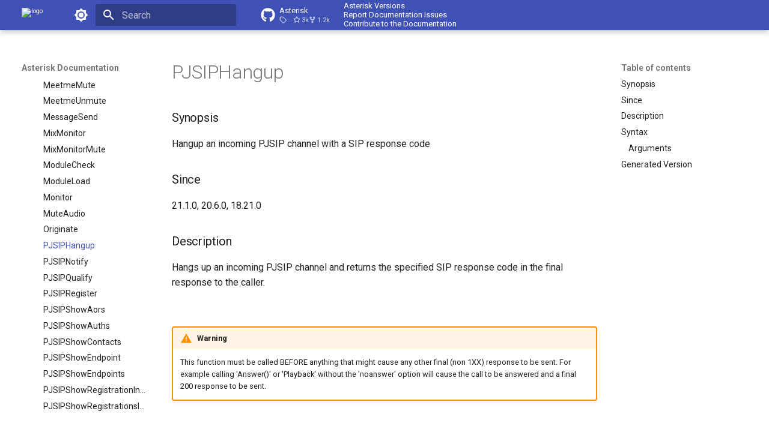

--- FILE ---
content_type: text/html; charset=utf-8
request_url: https://docs.asterisk.org/Asterisk_20_Documentation/API_Documentation/AMI_Actions/PJSIPHangup/
body_size: 14258
content:
<!doctype html><html lang=en class=no-js> <head><meta charset=utf-8><meta name=viewport content="width=device-width,initial-scale=1"><link href=https://docs.asterisk.org/Asterisk_20_Documentation/API_Documentation/AMI_Actions/PJSIPHangup/ rel=canonical><link href=../Originate/ rel=prev><link href=../PJSIPNotify/ rel=next><link rel=icon href=../../../../favicon.ico><meta name=generator content="mkdocs-1.6.1, mkdocs-material-9.6.19"><title>PJSIPHangup - Asterisk Documentation</title><link rel=stylesheet href=../../../../assets/stylesheets/main.7e37652d.min.css><link rel=stylesheet href=../../../../assets/stylesheets/palette.06af60db.min.css><link rel=preconnect href=https://fonts.gstatic.com crossorigin><link rel=stylesheet href="https://fonts.googleapis.com/css?family=Roboto:300,300i,400,400i,700,700i%7CRoboto+Mono:400,400i,700,700i&display=fallback"><style>:root{--md-text-font:"Roboto";--md-code-font:"Roboto Mono"}</style><link rel=stylesheet href=../../../../material-override.css><script>__md_scope=new URL("../../../..",location),__md_hash=e=>[...e].reduce(((e,_)=>(e<<5)-e+_.charCodeAt(0)),0),__md_get=(e,_=localStorage,t=__md_scope)=>JSON.parse(_.getItem(t.pathname+"."+e)),__md_set=(e,_,t=localStorage,a=__md_scope)=>{try{t.setItem(a.pathname+"."+e,JSON.stringify(_))}catch(e){}}</script><script id=__analytics>function __md_analytics(){function e(){dataLayer.push(arguments)}window.dataLayer=window.dataLayer||[],e("js",new Date),e("config","G-2ZKMCW9DZ9"),document.addEventListener("DOMContentLoaded",(function(){document.forms.search&&document.forms.search.query.addEventListener("blur",(function(){this.value&&e("event","search",{search_term:this.value})}));document$.subscribe((function(){var t=document.forms.feedback;if(void 0!==t)for(var a of t.querySelectorAll("[type=submit]"))a.addEventListener("click",(function(a){a.preventDefault();var n=document.location.pathname,d=this.getAttribute("data-md-value");e("event","feedback",{page:n,data:d}),t.firstElementChild.disabled=!0;var r=t.querySelector(".md-feedback__note [data-md-value='"+d+"']");r&&(r.hidden=!1)})),t.hidden=!1})),location$.subscribe((function(t){e("config","G-2ZKMCW9DZ9",{page_path:t.pathname})}))}));var t=document.createElement("script");t.async=!0,t.src="https://www.googletagmanager.com/gtag/js?id=G-2ZKMCW9DZ9",document.getElementById("__analytics").insertAdjacentElement("afterEnd",t)}</script><script>"undefined"!=typeof __md_analytics&&__md_analytics()</script></head> <body dir=ltr data-md-color-scheme=default data-md-color-primary=indigo data-md-color-accent=indigo> <input class=md-toggle data-md-toggle=drawer type=checkbox id=__drawer autocomplete=off> <input class=md-toggle data-md-toggle=search type=checkbox id=__search autocomplete=off> <label class=md-overlay for=__drawer></label> <div data-md-component=skip> <a href=#pjsiphangup class=md-skip> Skip to content </a> </div> <div data-md-component=announce> </div> <header class="md-header md-header--shadow" data-md-component=header> <nav class="md-header__inner md-grid" aria-label=Header> <a href=../../../.. title="Asterisk Documentation" class="md-header__button md-logo" aria-label="Asterisk Documentation" data-md-component=logo> <img src=../../../../favicon.ico alt=logo> </a> <label class="md-header__button md-icon" for=__drawer> <svg xmlns=http://www.w3.org/2000/svg viewbox="0 0 24 24"><path d="M3 6h18v2H3zm0 5h18v2H3zm0 5h18v2H3z"/></svg> </label> <div class=md-header__title data-md-component=header-title> <div class=md-header__ellipsis> <div class=md-header__topic> <span class=md-ellipsis> Asterisk Documentation </span> </div> <div class=md-header__topic data-md-component=header-topic> <span class=md-ellipsis> PJSIPHangup </span> </div> </div> </div> <form class=md-header__option data-md-component=palette> <input class=md-option data-md-color-media="(prefers-color-scheme: light)" data-md-color-scheme=default data-md-color-primary=indigo data-md-color-accent=indigo aria-label="Switch to dark mode" type=radio name=__palette id=__palette_0> <label class="md-header__button md-icon" title="Switch to dark mode" for=__palette_1 hidden> <svg xmlns=http://www.w3.org/2000/svg viewbox="0 0 24 24"><path d="M12 8a4 4 0 0 0-4 4 4 4 0 0 0 4 4 4 4 0 0 0 4-4 4 4 0 0 0-4-4m0 10a6 6 0 0 1-6-6 6 6 0 0 1 6-6 6 6 0 0 1 6 6 6 6 0 0 1-6 6m8-9.31V4h-4.69L12 .69 8.69 4H4v4.69L.69 12 4 15.31V20h4.69L12 23.31 15.31 20H20v-4.69L23.31 12z"/></svg> </label> <input class=md-option data-md-color-media="(prefers-color-scheme: dark)" data-md-color-scheme=slate data-md-color-primary=indigo data-md-color-accent=indigo aria-label="Switch to light mode" type=radio name=__palette id=__palette_1> <label class="md-header__button md-icon" title="Switch to light mode" for=__palette_0 hidden> <svg xmlns=http://www.w3.org/2000/svg viewbox="0 0 24 24"><path d="M12 18c-.89 0-1.74-.2-2.5-.55C11.56 16.5 13 14.42 13 12s-1.44-4.5-3.5-5.45C10.26 6.2 11.11 6 12 6a6 6 0 0 1 6 6 6 6 0 0 1-6 6m8-9.31V4h-4.69L12 .69 8.69 4H4v4.69L.69 12 4 15.31V20h4.69L12 23.31 15.31 20H20v-4.69L23.31 12z"/></svg> </label> </form> <script>var palette=__md_get("__palette");if(palette&&palette.color){if("(prefers-color-scheme)"===palette.color.media){var media=matchMedia("(prefers-color-scheme: light)"),input=document.querySelector(media.matches?"[data-md-color-media='(prefers-color-scheme: light)']":"[data-md-color-media='(prefers-color-scheme: dark)']");palette.color.media=input.getAttribute("data-md-color-media"),palette.color.scheme=input.getAttribute("data-md-color-scheme"),palette.color.primary=input.getAttribute("data-md-color-primary"),palette.color.accent=input.getAttribute("data-md-color-accent")}for(var[key,value]of Object.entries(palette.color))document.body.setAttribute("data-md-color-"+key,value)}</script> <label class="md-header__button md-icon" for=__search> <svg xmlns=http://www.w3.org/2000/svg viewbox="0 0 24 24"><path d="M9.5 3A6.5 6.5 0 0 1 16 9.5c0 1.61-.59 3.09-1.56 4.23l.27.27h.79l5 5-1.5 1.5-5-5v-.79l-.27-.27A6.52 6.52 0 0 1 9.5 16 6.5 6.5 0 0 1 3 9.5 6.5 6.5 0 0 1 9.5 3m0 2C7 5 5 7 5 9.5S7 14 9.5 14 14 12 14 9.5 12 5 9.5 5"/></svg> </label> <div class=md-search data-md-component=search role=dialog> <label class=md-search__overlay for=__search></label> <div class=md-search__inner role=search> <form class=md-search__form name=search> <input type=text class=md-search__input name=query aria-label=Search placeholder=Search autocapitalize=off autocorrect=off autocomplete=off spellcheck=false data-md-component=search-query required> <label class="md-search__icon md-icon" for=__search> <svg xmlns=http://www.w3.org/2000/svg viewbox="0 0 24 24"><path d="M9.5 3A6.5 6.5 0 0 1 16 9.5c0 1.61-.59 3.09-1.56 4.23l.27.27h.79l5 5-1.5 1.5-5-5v-.79l-.27-.27A6.52 6.52 0 0 1 9.5 16 6.5 6.5 0 0 1 3 9.5 6.5 6.5 0 0 1 9.5 3m0 2C7 5 5 7 5 9.5S7 14 9.5 14 14 12 14 9.5 12 5 9.5 5"/></svg> <svg xmlns=http://www.w3.org/2000/svg viewbox="0 0 24 24"><path d="M20 11v2H8l5.5 5.5-1.42 1.42L4.16 12l7.92-7.92L13.5 5.5 8 11z"/></svg> </label> <nav class=md-search__options aria-label=Search> <a href=javascript:void(0) class="md-search__icon md-icon" title=Share aria-label=Share data-clipboard data-clipboard-text data-md-component=search-share tabindex=-1> <svg xmlns=http://www.w3.org/2000/svg viewbox="0 0 24 24"><path d="M18 16.08c-.76 0-1.44.3-1.96.77L8.91 12.7c.05-.23.09-.46.09-.7s-.04-.47-.09-.7l7.05-4.11c.54.5 1.25.81 2.04.81a3 3 0 0 0 3-3 3 3 0 0 0-3-3 3 3 0 0 0-3 3c0 .24.04.47.09.7L8.04 9.81C7.5 9.31 6.79 9 6 9a3 3 0 0 0-3 3 3 3 0 0 0 3 3c.79 0 1.5-.31 2.04-.81l7.12 4.15c-.05.21-.08.43-.08.66 0 1.61 1.31 2.91 2.92 2.91s2.92-1.3 2.92-2.91A2.92 2.92 0 0 0 18 16.08"/></svg> </a> <button type=reset class="md-search__icon md-icon" title=Clear aria-label=Clear tabindex=-1> <svg xmlns=http://www.w3.org/2000/svg viewbox="0 0 24 24"><path d="M19 6.41 17.59 5 12 10.59 6.41 5 5 6.41 10.59 12 5 17.59 6.41 19 12 13.41 17.59 19 19 17.59 13.41 12z"/></svg> </button> </nav> <div class=md-search__suggest data-md-component=search-suggest></div> </form> <div class=md-search__output> <div class=md-search__scrollwrap tabindex=0 data-md-scrollfix> <div class=md-search-result data-md-component=search-result> <div class=md-search-result__meta> Initializing search </div> <ol class=md-search-result__list role=presentation></ol> </div> </div> </div> </div> </div> <div class=md-header__source> <table border=0 style="width: max-content;padding:0px;margin:0px"><tr><td> <a href=https://github.com/asterisk/asterisk title="Go to repository" class=md-source data-md-component=source> <div class="md-source__icon md-icon"> <svg xmlns=http://www.w3.org/2000/svg viewbox="0 0 512 512"><!-- Font Awesome Free 7.0.0 by @fontawesome - https://fontawesome.com License - https://fontawesome.com/license/free (Icons: CC BY 4.0, Fonts: SIL OFL 1.1, Code: MIT License) Copyright 2025 Fonticons, Inc.--><path fill=currentColor d="M173.9 397.4c0 2-2.3 3.6-5.2 3.6-3.3.3-5.6-1.3-5.6-3.6 0-2 2.3-3.6 5.2-3.6 3-.3 5.6 1.3 5.6 3.6m-31.1-4.5c-.7 2 1.3 4.3 4.3 4.9 2.6 1 5.6 0 6.2-2s-1.3-4.3-4.3-5.2c-2.6-.7-5.5.3-6.2 2.3m44.2-1.7c-2.9.7-4.9 2.6-4.6 4.9.3 2 2.9 3.3 5.9 2.6 2.9-.7 4.9-2.6 4.6-4.6-.3-1.9-3-3.2-5.9-2.9M252.8 8C114.1 8 8 113.3 8 252c0 110.9 69.8 205.8 169.5 239.2 12.8 2.3 17.3-5.6 17.3-12.1 0-6.2-.3-40.4-.3-61.4 0 0-70 15-84.7-29.8 0 0-11.4-29.1-27.8-36.6 0 0-22.9-15.7 1.6-15.4 0 0 24.9 2 38.6 25.8 21.9 38.6 58.6 27.5 72.9 20.9 2.3-16 8.8-27.1 16-33.7-55.9-6.2-112.3-14.3-112.3-110.5 0-27.5 7.6-41.3 23.6-58.9-2.6-6.5-11.1-33.3 2.6-67.9 20.9-6.5 69 27 69 27 20-5.6 41.5-8.5 62.8-8.5s42.8 2.9 62.8 8.5c0 0 48.1-33.6 69-27 13.7 34.7 5.2 61.4 2.6 67.9 16 17.7 25.8 31.5 25.8 58.9 0 96.5-58.9 104.2-114.8 110.5 9.2 7.9 17 22.9 17 46.4 0 33.7-.3 75.4-.3 83.6 0 6.5 4.6 14.4 17.3 12.1C436.2 457.8 504 362.9 504 252 504 113.3 391.5 8 252.8 8M105.2 352.9c-1.3 1-1 3.3.7 5.2 1.6 1.6 3.9 2.3 5.2 1 1.3-1 1-3.3-.7-5.2-1.6-1.6-3.9-2.3-5.2-1m-10.8-8.1c-.7 1.3.3 2.9 2.3 3.9 1.6 1 3.6.7 4.3-.7.7-1.3-.3-2.9-2.3-3.9-2-.6-3.6-.3-4.3.7m32.4 35.6c-1.6 1.3-1 4.3 1.3 6.2 2.3 2.3 5.2 2.6 6.5 1 1.3-1.3.7-4.3-1.3-6.2-2.2-2.3-5.2-2.6-6.5-1m-11.4-14.7c-1.6 1-1.6 3.6 0 5.9s4.3 3.3 5.6 2.3c1.6-1.3 1.6-3.9 0-6.2-1.4-2.3-4-3.3-5.6-2"/></svg> </div> <div class=md-source__repository> Asterisk </div> </a> </td> <td style=font-size:.65rem;line-height:1.2;vertical-align:middle;> <a href=/About-the-Project/Asterisk-Versions>Asterisk Versions</a><br> <a target=_blank href=https://github.com/asterisk/documentation/issues>Report Documentation Issues</a><br> <a target=_blank href=https://github.com/asterisk/documentation>Contribute to the Documentation</a> </td></tr> </table> </div> </nav> </header> <div class=md-container data-md-component=container> <main class=md-main data-md-component=main> <div class="md-main__inner md-grid"> <div class="md-sidebar md-sidebar--primary" data-md-component=sidebar data-md-type=navigation> <div class=md-sidebar__scrollwrap> <div class=md-sidebar__inner> <nav class="md-nav md-nav--primary" aria-label=Navigation data-md-level=0> <label class=md-nav__title for=__drawer> <a href=../../../.. title="Asterisk Documentation" class="md-nav__button md-logo" aria-label="Asterisk Documentation" data-md-component=logo> <img src=../../../../favicon.ico alt=logo> </a> Asterisk Documentation </label> <div class=md-nav__source> <table border=0 style="width: max-content;padding:0px;margin:0px"><tr><td> <a href=https://github.com/asterisk/asterisk title="Go to repository" class=md-source data-md-component=source> <div class="md-source__icon md-icon"> <svg xmlns=http://www.w3.org/2000/svg viewbox="0 0 512 512"><!-- Font Awesome Free 7.0.0 by @fontawesome - https://fontawesome.com License - https://fontawesome.com/license/free (Icons: CC BY 4.0, Fonts: SIL OFL 1.1, Code: MIT License) Copyright 2025 Fonticons, Inc.--><path fill=currentColor d="M173.9 397.4c0 2-2.3 3.6-5.2 3.6-3.3.3-5.6-1.3-5.6-3.6 0-2 2.3-3.6 5.2-3.6 3-.3 5.6 1.3 5.6 3.6m-31.1-4.5c-.7 2 1.3 4.3 4.3 4.9 2.6 1 5.6 0 6.2-2s-1.3-4.3-4.3-5.2c-2.6-.7-5.5.3-6.2 2.3m44.2-1.7c-2.9.7-4.9 2.6-4.6 4.9.3 2 2.9 3.3 5.9 2.6 2.9-.7 4.9-2.6 4.6-4.6-.3-1.9-3-3.2-5.9-2.9M252.8 8C114.1 8 8 113.3 8 252c0 110.9 69.8 205.8 169.5 239.2 12.8 2.3 17.3-5.6 17.3-12.1 0-6.2-.3-40.4-.3-61.4 0 0-70 15-84.7-29.8 0 0-11.4-29.1-27.8-36.6 0 0-22.9-15.7 1.6-15.4 0 0 24.9 2 38.6 25.8 21.9 38.6 58.6 27.5 72.9 20.9 2.3-16 8.8-27.1 16-33.7-55.9-6.2-112.3-14.3-112.3-110.5 0-27.5 7.6-41.3 23.6-58.9-2.6-6.5-11.1-33.3 2.6-67.9 20.9-6.5 69 27 69 27 20-5.6 41.5-8.5 62.8-8.5s42.8 2.9 62.8 8.5c0 0 48.1-33.6 69-27 13.7 34.7 5.2 61.4 2.6 67.9 16 17.7 25.8 31.5 25.8 58.9 0 96.5-58.9 104.2-114.8 110.5 9.2 7.9 17 22.9 17 46.4 0 33.7-.3 75.4-.3 83.6 0 6.5 4.6 14.4 17.3 12.1C436.2 457.8 504 362.9 504 252 504 113.3 391.5 8 252.8 8M105.2 352.9c-1.3 1-1 3.3.7 5.2 1.6 1.6 3.9 2.3 5.2 1 1.3-1 1-3.3-.7-5.2-1.6-1.6-3.9-2.3-5.2-1m-10.8-8.1c-.7 1.3.3 2.9 2.3 3.9 1.6 1 3.6.7 4.3-.7.7-1.3-.3-2.9-2.3-3.9-2-.6-3.6-.3-4.3.7m32.4 35.6c-1.6 1.3-1 4.3 1.3 6.2 2.3 2.3 5.2 2.6 6.5 1 1.3-1.3.7-4.3-1.3-6.2-2.2-2.3-5.2-2.6-6.5-1m-11.4-14.7c-1.6 1-1.6 3.6 0 5.9s4.3 3.3 5.6 2.3c1.6-1.3 1.6-3.9 0-6.2-1.4-2.3-4-3.3-5.6-2"/></svg> </div> <div class=md-source__repository> Asterisk </div> </a> </td> <td style=font-size:.65rem;line-height:1.2;vertical-align:middle;> <a href=/About-the-Project/Asterisk-Versions>Asterisk Versions</a><br> <a target=_blank href=https://github.com/asterisk/documentation/issues>Report Documentation Issues</a><br> <a target=_blank href=https://github.com/asterisk/documentation>Contribute to the Documentation</a> </td></tr> </table> </div> <ul class=md-nav__list data-md-scrollfix> <li class="md-nav__item md-nav__item--pruned md-nav__item--nested"> <a href=../../../../About-the-Project/ class=md-nav__link> <span class=md-ellipsis> About the Project </span> <span class="md-nav__icon md-icon"></span> </a> </li> <li class="md-nav__item md-nav__item--pruned md-nav__item--nested"> <a href=../../../../Asterisk-Community/ class=md-nav__link> <span class=md-ellipsis> Asterisk Community </span> <span class="md-nav__icon md-icon"></span> </a> </li> <li class="md-nav__item md-nav__item--pruned md-nav__item--nested"> <a href=../../../../Fundamentals/ class=md-nav__link> <span class=md-ellipsis> Fundamentals </span> <span class="md-nav__icon md-icon"></span> </a> </li> <li class="md-nav__item md-nav__item--pruned md-nav__item--nested"> <a href=../../../../Getting-Started/Beginning-Asterisk/ class=md-nav__link> <span class=md-ellipsis> Getting Started </span> <span class="md-nav__icon md-icon"></span> </a> </li> <li class="md-nav__item md-nav__item--pruned md-nav__item--nested"> <a href=../../../../Configuration/ class=md-nav__link> <span class=md-ellipsis> Configuration </span> <span class="md-nav__icon md-icon"></span> </a> </li> <li class="md-nav__item md-nav__item--pruned md-nav__item--nested"> <a href=../../../../Deployment/ class=md-nav__link> <span class=md-ellipsis> Deployment </span> <span class="md-nav__icon md-icon"></span> </a> </li> <li class="md-nav__item md-nav__item--pruned md-nav__item--nested"> <a href=../../../../Operation/ class=md-nav__link> <span class=md-ellipsis> Operation </span> <span class="md-nav__icon md-icon"></span> </a> </li> <li class="md-nav__item md-nav__item--pruned md-nav__item--nested"> <a href=../../../../Development/ class=md-nav__link> <span class=md-ellipsis> Development </span> <span class="md-nav__icon md-icon"></span> </a> </li> <li class="md-nav__item md-nav__item--pruned md-nav__item--nested"> <a href=../../../../Latest_API/ class=md-nav__link> <span class=md-ellipsis> Latest API </span> <span class="md-nav__icon md-icon"></span> </a> </li> <li class="md-nav__item md-nav__item--pruned md-nav__item--nested"> <a href=../../../../Asterisk_18_Documentation/ class=md-nav__link> <span class=md-ellipsis> Asterisk 18 Documentation </span> <span class="md-nav__icon md-icon"></span> </a> </li> <li class="md-nav__item md-nav__item--pruned md-nav__item--nested"> <a href=../../../../Asterisk_19_Documentation/ class=md-nav__link> <span class=md-ellipsis> Asterisk 19 Documentation </span> <span class="md-nav__icon md-icon"></span> </a> </li> <li class="md-nav__item md-nav__item--active md-nav__item--nested"> <input class="md-nav__toggle md-toggle " type=checkbox id=__nav_12 checked> <div class="md-nav__link md-nav__container"> <a href=../../../ class="md-nav__link "> <span class=md-ellipsis> Asterisk 20 Documentation </span> </a> <label class="md-nav__link " for=__nav_12 id=__nav_12_label tabindex=0> <span class="md-nav__icon md-icon"></span> </label> </div> <nav class=md-nav data-md-level=1 aria-labelledby=__nav_12_label aria-expanded=true> <label class=md-nav__title for=__nav_12> <span class="md-nav__icon md-icon"></span> Asterisk 20 Documentation </label> <ul class=md-nav__list data-md-scrollfix> <li class=md-nav__item> <a href=../../../Upgrading/ class=md-nav__link> <span class=md-ellipsis> Upgrading to Asterisk 20 </span> </a> </li> <li class=md-nav__item> <a href=../../../WhatsNew/ class=md-nav__link> <span class=md-ellipsis> New in 20 </span> </a> </li> <li class="md-nav__item md-nav__item--active md-nav__item--nested"> <input class="md-nav__toggle md-toggle " type=checkbox id=__nav_12_4 checked> <div class="md-nav__link md-nav__container"> <a href=../../ class="md-nav__link "> <span class=md-ellipsis> API Documentation </span> </a> <label class="md-nav__link " for=__nav_12_4 id=__nav_12_4_label tabindex=0> <span class="md-nav__icon md-icon"></span> </label> </div> <nav class=md-nav data-md-level=2 aria-labelledby=__nav_12_4_label aria-expanded=true> <label class=md-nav__title for=__nav_12_4> <span class="md-nav__icon md-icon"></span> API Documentation </label> <ul class=md-nav__list data-md-scrollfix> <li class="md-nav__item md-nav__item--pruned md-nav__item--nested"> <a href=../../AGI_Commands/ class=md-nav__link> <span class=md-ellipsis> AGI Commands </span> <span class="md-nav__icon md-icon"></span> </a> </li> <li class="md-nav__item md-nav__item--active md-nav__item--nested"> <input class="md-nav__toggle md-toggle " type=checkbox id=__nav_12_4_3 checked> <div class="md-nav__link md-nav__container"> <a href=../ class="md-nav__link "> <span class=md-ellipsis> AMI Actions </span> </a> <label class="md-nav__link " for=__nav_12_4_3 id=__nav_12_4_3_label tabindex=0> <span class="md-nav__icon md-icon"></span> </label> </div> <nav class=md-nav data-md-level=3 aria-labelledby=__nav_12_4_3_label aria-expanded=true> <label class=md-nav__title for=__nav_12_4_3> <span class="md-nav__icon md-icon"></span> AMI Actions </label> <ul class=md-nav__list data-md-scrollfix> <li class=md-nav__item> <a href=../AGI/ class=md-nav__link> <span class=md-ellipsis> AGI </span> </a> </li> <li class=md-nav__item> <a href=../AOCMessage/ class=md-nav__link> <span class=md-ellipsis> AOCMessage </span> </a> </li> <li class=md-nav__item> <a href=../AbsoluteTimeout/ class=md-nav__link> <span class=md-ellipsis> AbsoluteTimeout </span> </a> </li> <li class=md-nav__item> <a href=../AgentLogoff/ class=md-nav__link> <span class=md-ellipsis> AgentLogoff </span> </a> </li> <li class=md-nav__item> <a href=../Agents/ class=md-nav__link> <span class=md-ellipsis> Agents </span> </a> </li> <li class=md-nav__item> <a href=../Atxfer/ class=md-nav__link> <span class=md-ellipsis> Atxfer </span> </a> </li> <li class=md-nav__item> <a href=../BlindTransfer/ class=md-nav__link> <span class=md-ellipsis> BlindTransfer </span> </a> </li> <li class=md-nav__item> <a href=../Bridge/ class=md-nav__link> <span class=md-ellipsis> Bridge </span> </a> </li> <li class=md-nav__item> <a href=../BridgeDestroy/ class=md-nav__link> <span class=md-ellipsis> BridgeDestroy </span> </a> </li> <li class=md-nav__item> <a href=../BridgeInfo/ class=md-nav__link> <span class=md-ellipsis> BridgeInfo </span> </a> </li> <li class=md-nav__item> <a href=../BridgeKick/ class=md-nav__link> <span class=md-ellipsis> BridgeKick </span> </a> </li> <li class=md-nav__item> <a href=../BridgeList/ class=md-nav__link> <span class=md-ellipsis> BridgeList </span> </a> </li> <li class=md-nav__item> <a href=../BridgeTechnologyList/ class=md-nav__link> <span class=md-ellipsis> BridgeTechnologyList </span> </a> </li> <li class=md-nav__item> <a href=../BridgeTechnologySuspend/ class=md-nav__link> <span class=md-ellipsis> BridgeTechnologySuspend </span> </a> </li> <li class=md-nav__item> <a href=../BridgeTechnologyUnsuspend/ class=md-nav__link> <span class=md-ellipsis> BridgeTechnologyUnsuspend </span> </a> </li> <li class=md-nav__item> <a href=../CancelAtxfer/ class=md-nav__link> <span class=md-ellipsis> CancelAtxfer </span> </a> </li> <li class=md-nav__item> <a href=../Challenge/ class=md-nav__link> <span class=md-ellipsis> Challenge </span> </a> </li> <li class=md-nav__item> <a href=../ChangeMonitor/ class=md-nav__link> <span class=md-ellipsis> ChangeMonitor </span> </a> </li> <li class=md-nav__item> <a href=../Command/ class=md-nav__link> <span class=md-ellipsis> Command </span> </a> </li> <li class=md-nav__item> <a href=../ConfbridgeKick/ class=md-nav__link> <span class=md-ellipsis> ConfbridgeKick </span> </a> </li> <li class=md-nav__item> <a href=../ConfbridgeList/ class=md-nav__link> <span class=md-ellipsis> ConfbridgeList </span> </a> </li> <li class=md-nav__item> <a href=../ConfbridgeListRooms/ class=md-nav__link> <span class=md-ellipsis> ConfbridgeListRooms </span> </a> </li> <li class=md-nav__item> <a href=../ConfbridgeLock/ class=md-nav__link> <span class=md-ellipsis> ConfbridgeLock </span> </a> </li> <li class=md-nav__item> <a href=../ConfbridgeMute/ class=md-nav__link> <span class=md-ellipsis> ConfbridgeMute </span> </a> </li> <li class=md-nav__item> <a href=../ConfbridgeSetSingleVideoSrc/ class=md-nav__link> <span class=md-ellipsis> ConfbridgeSetSingleVideoSrc </span> </a> </li> <li class=md-nav__item> <a href=../ConfbridgeStartRecord/ class=md-nav__link> <span class=md-ellipsis> ConfbridgeStartRecord </span> </a> </li> <li class=md-nav__item> <a href=../ConfbridgeStopRecord/ class=md-nav__link> <span class=md-ellipsis> ConfbridgeStopRecord </span> </a> </li> <li class=md-nav__item> <a href=../ConfbridgeUnlock/ class=md-nav__link> <span class=md-ellipsis> ConfbridgeUnlock </span> </a> </li> <li class=md-nav__item> <a href=../ConfbridgeUnmute/ class=md-nav__link> <span class=md-ellipsis> ConfbridgeUnmute </span> </a> </li> <li class=md-nav__item> <a href=../ControlPlayback/ class=md-nav__link> <span class=md-ellipsis> ControlPlayback </span> </a> </li> <li class=md-nav__item> <a href=../CoreSettings/ class=md-nav__link> <span class=md-ellipsis> CoreSettings </span> </a> </li> <li class=md-nav__item> <a href=../CoreShowChannelMap/ class=md-nav__link> <span class=md-ellipsis> CoreShowChannelMap </span> </a> </li> <li class=md-nav__item> <a href=../CoreShowChannels/ class=md-nav__link> <span class=md-ellipsis> CoreShowChannels </span> </a> </li> <li class=md-nav__item> <a href=../CoreStatus/ class=md-nav__link> <span class=md-ellipsis> CoreStatus </span> </a> </li> <li class=md-nav__item> <a href=../CreateConfig/ class=md-nav__link> <span class=md-ellipsis> CreateConfig </span> </a> </li> <li class=md-nav__item> <a href=../DAHDIDNDoff/ class=md-nav__link> <span class=md-ellipsis> DAHDIDNDoff </span> </a> </li> <li class=md-nav__item> <a href=../DAHDIDNDon/ class=md-nav__link> <span class=md-ellipsis> DAHDIDNDon </span> </a> </li> <li class=md-nav__item> <a href=../DAHDIDialOffhook/ class=md-nav__link> <span class=md-ellipsis> DAHDIDialOffhook </span> </a> </li> <li class=md-nav__item> <a href=../DAHDIHangup/ class=md-nav__link> <span class=md-ellipsis> DAHDIHangup </span> </a> </li> <li class=md-nav__item> <a href=../DAHDIRestart/ class=md-nav__link> <span class=md-ellipsis> DAHDIRestart </span> </a> </li> <li class=md-nav__item> <a href=../DAHDIShowChannels/ class=md-nav__link> <span class=md-ellipsis> DAHDIShowChannels </span> </a> </li> <li class=md-nav__item> <a href=../DAHDIShowStatus/ class=md-nav__link> <span class=md-ellipsis> DAHDIShowStatus </span> </a> </li> <li class=md-nav__item> <a href=../DAHDITransfer/ class=md-nav__link> <span class=md-ellipsis> DAHDITransfer </span> </a> </li> <li class=md-nav__item> <a href=../DBDel/ class=md-nav__link> <span class=md-ellipsis> DBDel </span> </a> </li> <li class=md-nav__item> <a href=../DBDelTree/ class=md-nav__link> <span class=md-ellipsis> DBDelTree </span> </a> </li> <li class=md-nav__item> <a href=../DBGet/ class=md-nav__link> <span class=md-ellipsis> DBGet </span> </a> </li> <li class=md-nav__item> <a href=../DBGetTree/ class=md-nav__link> <span class=md-ellipsis> DBGetTree </span> </a> </li> <li class=md-nav__item> <a href=../DBPut/ class=md-nav__link> <span class=md-ellipsis> DBPut </span> </a> </li> <li class=md-nav__item> <a href=../DeviceStateList/ class=md-nav__link> <span class=md-ellipsis> DeviceStateList </span> </a> </li> <li class=md-nav__item> <a href=../DialplanExtensionAdd/ class=md-nav__link> <span class=md-ellipsis> DialplanExtensionAdd </span> </a> </li> <li class=md-nav__item> <a href=../DialplanExtensionRemove/ class=md-nav__link> <span class=md-ellipsis> DialplanExtensionRemove </span> </a> </li> <li class=md-nav__item> <a href=../Events/ class=md-nav__link> <span class=md-ellipsis> Events </span> </a> </li> <li class=md-nav__item> <a href=../ExtensionState/ class=md-nav__link> <span class=md-ellipsis> ExtensionState </span> </a> </li> <li class=md-nav__item> <a href=../ExtensionStateList/ class=md-nav__link> <span class=md-ellipsis> ExtensionStateList </span> </a> </li> <li class=md-nav__item> <a href=../FAXSession/ class=md-nav__link> <span class=md-ellipsis> FAXSession </span> </a> </li> <li class=md-nav__item> <a href=../FAXSessions/ class=md-nav__link> <span class=md-ellipsis> FAXSessions </span> </a> </li> <li class=md-nav__item> <a href=../FAXStats/ class=md-nav__link> <span class=md-ellipsis> FAXStats </span> </a> </li> <li class=md-nav__item> <a href=../Filter/ class=md-nav__link> <span class=md-ellipsis> Filter </span> </a> </li> <li class=md-nav__item> <a href=../GetConfig/ class=md-nav__link> <span class=md-ellipsis> GetConfig </span> </a> </li> <li class=md-nav__item> <a href=../GetConfigJSON/ class=md-nav__link> <span class=md-ellipsis> GetConfigJSON </span> </a> </li> <li class=md-nav__item> <a href=../Getvar/ class=md-nav__link> <span class=md-ellipsis> Getvar </span> </a> </li> <li class=md-nav__item> <a href=../Hangup/ class=md-nav__link> <span class=md-ellipsis> Hangup </span> </a> </li> <li class=md-nav__item> <a href=../IAXnetstats/ class=md-nav__link> <span class=md-ellipsis> IAXnetstats </span> </a> </li> <li class=md-nav__item> <a href=../IAXpeerlist/ class=md-nav__link> <span class=md-ellipsis> IAXpeerlist </span> </a> </li> <li class=md-nav__item> <a href=../IAXpeers/ class=md-nav__link> <span class=md-ellipsis> IAXpeers </span> </a> </li> <li class=md-nav__item> <a href=../IAXregistry/ class=md-nav__link> <span class=md-ellipsis> IAXregistry </span> </a> </li> <li class=md-nav__item> <a href=../JabberSend/ class=md-nav__link> <span class=md-ellipsis> JabberSend </span> </a> </li> <li class=md-nav__item> <a href=../ListCategories/ class=md-nav__link> <span class=md-ellipsis> ListCategories </span> </a> </li> <li class=md-nav__item> <a href=../ListCommands/ class=md-nav__link> <span class=md-ellipsis> ListCommands </span> </a> </li> <li class=md-nav__item> <a href=../LocalOptimizeAway/ class=md-nav__link> <span class=md-ellipsis> LocalOptimizeAway </span> </a> </li> <li class=md-nav__item> <a href=../LoggerRotate/ class=md-nav__link> <span class=md-ellipsis> LoggerRotate </span> </a> </li> <li class=md-nav__item> <a href=../Login/ class=md-nav__link> <span class=md-ellipsis> Login </span> </a> </li> <li class=md-nav__item> <a href=../Logoff/ class=md-nav__link> <span class=md-ellipsis> Logoff </span> </a> </li> <li class=md-nav__item> <a href=../MWIDelete/ class=md-nav__link> <span class=md-ellipsis> MWIDelete </span> </a> </li> <li class=md-nav__item> <a href=../MWIGet/ class=md-nav__link> <span class=md-ellipsis> MWIGet </span> </a> </li> <li class=md-nav__item> <a href=../MWIUpdate/ class=md-nav__link> <span class=md-ellipsis> MWIUpdate </span> </a> </li> <li class=md-nav__item> <a href=../MailboxCount/ class=md-nav__link> <span class=md-ellipsis> MailboxCount </span> </a> </li> <li class=md-nav__item> <a href=../MailboxStatus/ class=md-nav__link> <span class=md-ellipsis> MailboxStatus </span> </a> </li> <li class=md-nav__item> <a href=../MeetmeList/ class=md-nav__link> <span class=md-ellipsis> MeetmeList </span> </a> </li> <li class=md-nav__item> <a href=../MeetmeListRooms/ class=md-nav__link> <span class=md-ellipsis> MeetmeListRooms </span> </a> </li> <li class=md-nav__item> <a href=../MeetmeMute/ class=md-nav__link> <span class=md-ellipsis> MeetmeMute </span> </a> </li> <li class=md-nav__item> <a href=../MeetmeUnmute/ class=md-nav__link> <span class=md-ellipsis> MeetmeUnmute </span> </a> </li> <li class=md-nav__item> <a href=../MessageSend/ class=md-nav__link> <span class=md-ellipsis> MessageSend </span> </a> </li> <li class=md-nav__item> <a href=../MixMonitor/ class=md-nav__link> <span class=md-ellipsis> MixMonitor </span> </a> </li> <li class=md-nav__item> <a href=../MixMonitorMute/ class=md-nav__link> <span class=md-ellipsis> MixMonitorMute </span> </a> </li> <li class=md-nav__item> <a href=../ModuleCheck/ class=md-nav__link> <span class=md-ellipsis> ModuleCheck </span> </a> </li> <li class=md-nav__item> <a href=../ModuleLoad/ class=md-nav__link> <span class=md-ellipsis> ModuleLoad </span> </a> </li> <li class=md-nav__item> <a href=../Monitor/ class=md-nav__link> <span class=md-ellipsis> Monitor </span> </a> </li> <li class=md-nav__item> <a href=../MuteAudio/ class=md-nav__link> <span class=md-ellipsis> MuteAudio </span> </a> </li> <li class=md-nav__item> <a href=../Originate/ class=md-nav__link> <span class=md-ellipsis> Originate </span> </a> </li> <li class="md-nav__item md-nav__item--active"> <input class="md-nav__toggle md-toggle" type=checkbox id=__toc> <label class="md-nav__link md-nav__link--active" for=__toc> <span class=md-ellipsis> PJSIPHangup </span> <span class="md-nav__icon md-icon"></span> </label> <a href=./ class="md-nav__link md-nav__link--active"> <span class=md-ellipsis> PJSIPHangup </span> </a> <nav class="md-nav md-nav--secondary" aria-label="Table of contents"> <label class=md-nav__title for=__toc> <span class="md-nav__icon md-icon"></span> Table of contents </label> <ul class=md-nav__list data-md-component=toc data-md-scrollfix> <li class=md-nav__item> <a href=#synopsis class=md-nav__link> <span class=md-ellipsis> Synopsis </span> </a> </li> <li class=md-nav__item> <a href=#since class=md-nav__link> <span class=md-ellipsis> Since </span> </a> </li> <li class=md-nav__item> <a href=#description class=md-nav__link> <span class=md-ellipsis> Description </span> </a> </li> <li class=md-nav__item> <a href=#syntax class=md-nav__link> <span class=md-ellipsis> Syntax </span> </a> <nav class=md-nav aria-label=Syntax> <ul class=md-nav__list> <li class=md-nav__item> <a href=#arguments class=md-nav__link> <span class=md-ellipsis> Arguments </span> </a> </li> </ul> </nav> </li> <li class=md-nav__item> <a href=#generated-version class=md-nav__link> <span class=md-ellipsis> Generated Version </span> </a> </li> </ul> </nav> </li> <li class=md-nav__item> <a href=../PJSIPNotify/ class=md-nav__link> <span class=md-ellipsis> PJSIPNotify </span> </a> </li> <li class=md-nav__item> <a href=../PJSIPQualify/ class=md-nav__link> <span class=md-ellipsis> PJSIPQualify </span> </a> </li> <li class=md-nav__item> <a href=../PJSIPRegister/ class=md-nav__link> <span class=md-ellipsis> PJSIPRegister </span> </a> </li> <li class=md-nav__item> <a href=../PJSIPShowAors/ class=md-nav__link> <span class=md-ellipsis> PJSIPShowAors </span> </a> </li> <li class=md-nav__item> <a href=../PJSIPShowAuths/ class=md-nav__link> <span class=md-ellipsis> PJSIPShowAuths </span> </a> </li> <li class=md-nav__item> <a href=../PJSIPShowContacts/ class=md-nav__link> <span class=md-ellipsis> PJSIPShowContacts </span> </a> </li> <li class=md-nav__item> <a href=../PJSIPShowEndpoint/ class=md-nav__link> <span class=md-ellipsis> PJSIPShowEndpoint </span> </a> </li> <li class=md-nav__item> <a href=../PJSIPShowEndpoints/ class=md-nav__link> <span class=md-ellipsis> PJSIPShowEndpoints </span> </a> </li> <li class=md-nav__item> <a href=../PJSIPShowRegistrationInboundContactStatuses/ class=md-nav__link> <span class=md-ellipsis> PJSIPShowRegistrationInboundContactStatuses </span> </a> </li> <li class=md-nav__item> <a href=../PJSIPShowRegistrationsInbound/ class=md-nav__link> <span class=md-ellipsis> PJSIPShowRegistrationsInbound </span> </a> </li> <li class=md-nav__item> <a href=../PJSIPShowRegistrationsOutbound/ class=md-nav__link> <span class=md-ellipsis> PJSIPShowRegistrationsOutbound </span> </a> </li> <li class=md-nav__item> <a href=../PJSIPShowResourceLists/ class=md-nav__link> <span class=md-ellipsis> PJSIPShowResourceLists </span> </a> </li> <li class=md-nav__item> <a href=../PJSIPShowSubscriptionsInbound/ class=md-nav__link> <span class=md-ellipsis> PJSIPShowSubscriptionsInbound </span> </a> </li> <li class=md-nav__item> <a href=../PJSIPShowSubscriptionsOutbound/ class=md-nav__link> <span class=md-ellipsis> PJSIPShowSubscriptionsOutbound </span> </a> </li> <li class=md-nav__item> <a href=../PJSIPUnregister/ class=md-nav__link> <span class=md-ellipsis> PJSIPUnregister </span> </a> </li> <li class=md-nav__item> <a href=../PRIDebugFileSet/ class=md-nav__link> <span class=md-ellipsis> PRIDebugFileSet </span> </a> </li> <li class=md-nav__item> <a href=../PRIDebugFileUnset/ class=md-nav__link> <span class=md-ellipsis> PRIDebugFileUnset </span> </a> </li> <li class=md-nav__item> <a href=../PRIDebugSet/ class=md-nav__link> <span class=md-ellipsis> PRIDebugSet </span> </a> </li> <li class=md-nav__item> <a href=../PRIShowSpans/ class=md-nav__link> <span class=md-ellipsis> PRIShowSpans </span> </a> </li> <li class=md-nav__item> <a href=../Park/ class=md-nav__link> <span class=md-ellipsis> Park </span> </a> </li> <li class=md-nav__item> <a href=../ParkedCalls/ class=md-nav__link> <span class=md-ellipsis> ParkedCalls </span> </a> </li> <li class=md-nav__item> <a href=../Parkinglots/ class=md-nav__link> <span class=md-ellipsis> Parkinglots </span> </a> </li> <li class=md-nav__item> <a href=../PauseMonitor/ class=md-nav__link> <span class=md-ellipsis> PauseMonitor </span> </a> </li> <li class=md-nav__item> <a href=../Ping/ class=md-nav__link> <span class=md-ellipsis> Ping </span> </a> </li> <li class=md-nav__item> <a href=../PlayDTMF/ class=md-nav__link> <span class=md-ellipsis> PlayDTMF </span> </a> </li> <li class=md-nav__item> <a href=../PlayMF/ class=md-nav__link> <span class=md-ellipsis> PlayMF </span> </a> </li> <li class=md-nav__item> <a href=../PresenceState/ class=md-nav__link> <span class=md-ellipsis> PresenceState </span> </a> </li> <li class=md-nav__item> <a href=../PresenceStateList/ class=md-nav__link> <span class=md-ellipsis> PresenceStateList </span> </a> </li> <li class=md-nav__item> <a href=../QueueAdd/ class=md-nav__link> <span class=md-ellipsis> QueueAdd </span> </a> </li> <li class=md-nav__item> <a href=../QueueChangePriorityCaller/ class=md-nav__link> <span class=md-ellipsis> QueueChangePriorityCaller </span> </a> </li> <li class=md-nav__item> <a href=../QueueLog/ class=md-nav__link> <span class=md-ellipsis> QueueLog </span> </a> </li> <li class=md-nav__item> <a href=../QueueMemberRingInUse/ class=md-nav__link> <span class=md-ellipsis> QueueMemberRingInUse </span> </a> </li> <li class=md-nav__item> <a href=../QueuePause/ class=md-nav__link> <span class=md-ellipsis> QueuePause </span> </a> </li> <li class=md-nav__item> <a href=../QueuePenalty/ class=md-nav__link> <span class=md-ellipsis> QueuePenalty </span> </a> </li> <li class=md-nav__item> <a href=../QueueReload/ class=md-nav__link> <span class=md-ellipsis> QueueReload </span> </a> </li> <li class=md-nav__item> <a href=../QueueRemove/ class=md-nav__link> <span class=md-ellipsis> QueueRemove </span> </a> </li> <li class=md-nav__item> <a href=../QueueReset/ class=md-nav__link> <span class=md-ellipsis> QueueReset </span> </a> </li> <li class=md-nav__item> <a href=../QueueRule/ class=md-nav__link> <span class=md-ellipsis> QueueRule </span> </a> </li> <li class=md-nav__item> <a href=../QueueStatus/ class=md-nav__link> <span class=md-ellipsis> QueueStatus </span> </a> </li> <li class=md-nav__item> <a href=../QueueSummary/ class=md-nav__link> <span class=md-ellipsis> QueueSummary </span> </a> </li> <li class=md-nav__item> <a href=../QueueWithdrawCaller/ class=md-nav__link> <span class=md-ellipsis> QueueWithdrawCaller </span> </a> </li> <li class=md-nav__item> <a href=../Redirect/ class=md-nav__link> <span class=md-ellipsis> Redirect </span> </a> </li> <li class=md-nav__item> <a href=../Reload/ class=md-nav__link> <span class=md-ellipsis> Reload </span> </a> </li> <li class=md-nav__item> <a href=../SIPnotify/ class=md-nav__link> <span class=md-ellipsis> SIPnotify </span> </a> </li> <li class=md-nav__item> <a href=../SIPpeers/ class=md-nav__link> <span class=md-ellipsis> SIPpeers </span> </a> </li> <li class=md-nav__item> <a href=../SIPpeerstatus/ class=md-nav__link> <span class=md-ellipsis> SIPpeerstatus </span> </a> </li> <li class=md-nav__item> <a href=../SIPqualifypeer/ class=md-nav__link> <span class=md-ellipsis> SIPqualifypeer </span> </a> </li> <li class=md-nav__item> <a href=../SIPshowpeer/ class=md-nav__link> <span class=md-ellipsis> SIPshowpeer </span> </a> </li> <li class=md-nav__item> <a href=../SIPshowregistry/ class=md-nav__link> <span class=md-ellipsis> SIPshowregistry </span> </a> </li> <li class=md-nav__item> <a href=../SKINNYdevices/ class=md-nav__link> <span class=md-ellipsis> SKINNYdevices </span> </a> </li> <li class=md-nav__item> <a href=../SKINNYlines/ class=md-nav__link> <span class=md-ellipsis> SKINNYlines </span> </a> </li> <li class=md-nav__item> <a href=../SKINNYshowdevice/ class=md-nav__link> <span class=md-ellipsis> SKINNYshowdevice </span> </a> </li> <li class=md-nav__item> <a href=../SKINNYshowline/ class=md-nav__link> <span class=md-ellipsis> SKINNYshowline </span> </a> </li> <li class=md-nav__item> <a href=../SendFlash/ class=md-nav__link> <span class=md-ellipsis> SendFlash </span> </a> </li> <li class=md-nav__item> <a href=../SendText/ class=md-nav__link> <span class=md-ellipsis> SendText </span> </a> </li> <li class=md-nav__item> <a href=../Setvar/ class=md-nav__link> <span class=md-ellipsis> Setvar </span> </a> </li> <li class=md-nav__item> <a href=../ShowDialPlan/ class=md-nav__link> <span class=md-ellipsis> ShowDialPlan </span> </a> </li> <li class=md-nav__item> <a href=../SorceryMemoryCacheExpire/ class=md-nav__link> <span class=md-ellipsis> SorceryMemoryCacheExpire </span> </a> </li> <li class=md-nav__item> <a href=../SorceryMemoryCacheExpireObject/ class=md-nav__link> <span class=md-ellipsis> SorceryMemoryCacheExpireObject </span> </a> </li> <li class=md-nav__item> <a href=../SorceryMemoryCachePopulate/ class=md-nav__link> <span class=md-ellipsis> SorceryMemoryCachePopulate </span> </a> </li> <li class=md-nav__item> <a href=../SorceryMemoryCacheStale/ class=md-nav__link> <span class=md-ellipsis> SorceryMemoryCacheStale </span> </a> </li> <li class=md-nav__item> <a href=../SorceryMemoryCacheStaleObject/ class=md-nav__link> <span class=md-ellipsis> SorceryMemoryCacheStaleObject </span> </a> </li> <li class=md-nav__item> <a href=../Status/ class=md-nav__link> <span class=md-ellipsis> Status </span> </a> </li> <li class=md-nav__item> <a href=../StopMixMonitor/ class=md-nav__link> <span class=md-ellipsis> StopMixMonitor </span> </a> </li> <li class=md-nav__item> <a href=../StopMonitor/ class=md-nav__link> <span class=md-ellipsis> StopMonitor </span> </a> </li> <li class=md-nav__item> <a href=../UnpauseMonitor/ class=md-nav__link> <span class=md-ellipsis> UnpauseMonitor </span> </a> </li> <li class=md-nav__item> <a href=../UpdateConfig/ class=md-nav__link> <span class=md-ellipsis> UpdateConfig </span> </a> </li> <li class=md-nav__item> <a href=../UserEvent/ class=md-nav__link> <span class=md-ellipsis> UserEvent </span> </a> </li> <li class=md-nav__item> <a href=../VoicemailBoxSummary/ class=md-nav__link> <span class=md-ellipsis> VoicemailBoxSummary </span> </a> </li> <li class=md-nav__item> <a href=../VoicemailForward/ class=md-nav__link> <span class=md-ellipsis> VoicemailForward </span> </a> </li> <li class=md-nav__item> <a href=../VoicemailMove/ class=md-nav__link> <span class=md-ellipsis> VoicemailMove </span> </a> </li> <li class=md-nav__item> <a href=../VoicemailRefresh/ class=md-nav__link> <span class=md-ellipsis> VoicemailRefresh </span> </a> </li> <li class=md-nav__item> <a href=../VoicemailRemove/ class=md-nav__link> <span class=md-ellipsis> VoicemailRemove </span> </a> </li> <li class=md-nav__item> <a href=../VoicemailUserStatus/ class=md-nav__link> <span class=md-ellipsis> VoicemailUserStatus </span> </a> </li> <li class=md-nav__item> <a href=../VoicemailUsersList/ class=md-nav__link> <span class=md-ellipsis> VoicemailUsersList </span> </a> </li> <li class=md-nav__item> <a href=../WaitEvent/ class=md-nav__link> <span class=md-ellipsis> WaitEvent </span> </a> </li> </ul> </nav> </li> <li class="md-nav__item md-nav__item--pruned md-nav__item--nested"> <a href=../../AMI_Events/ class=md-nav__link> <span class=md-ellipsis> AMI Events </span> <span class="md-nav__icon md-icon"></span> </a> </li> <li class="md-nav__item md-nav__item--pruned md-nav__item--nested"> <a href=../../Asterisk_REST_Interface/ class=md-nav__link> <span class=md-ellipsis> Asterisk REST Interface </span> <span class="md-nav__icon md-icon"></span> </a> </li> <li class="md-nav__item md-nav__item--pruned md-nav__item--nested"> <a href=../../Dialplan_Applications/ class=md-nav__link> <span class=md-ellipsis> Dialplan Applications </span> <span class="md-nav__icon md-icon"></span> </a> </li> <li class="md-nav__item md-nav__item--pruned md-nav__item--nested"> <a href=../../Dialplan_Functions/ class=md-nav__link> <span class=md-ellipsis> Dialplan Functions </span> <span class="md-nav__icon md-icon"></span> </a> </li> <li class="md-nav__item md-nav__item--pruned md-nav__item--nested"> <a href=../../Module_Configuration/ class=md-nav__link> <span class=md-ellipsis> Module Configuration </span> <span class="md-nav__icon md-icon"></span> </a> </li> <li class="md-nav__item md-nav__item--pruned md-nav__item--nested"> <a href=../../Modules/ class=md-nav__link> <span class=md-ellipsis> Modules </span> <span class="md-nav__icon md-icon"></span> </a> </li> </ul> </nav> </li> </ul> </nav> </li> <li class="md-nav__item md-nav__item--pruned md-nav__item--nested"> <a href=../../../../Asterisk_21_Documentation/ class=md-nav__link> <span class=md-ellipsis> Asterisk 21 Documentation </span> <span class="md-nav__icon md-icon"></span> </a> </li> <li class="md-nav__item md-nav__item--pruned md-nav__item--nested"> <a href=../../../../Asterisk_22_Documentation/ class=md-nav__link> <span class=md-ellipsis> Asterisk 22 Documentation </span> <span class="md-nav__icon md-icon"></span> </a> </li> <li class="md-nav__item md-nav__item--pruned md-nav__item--nested"> <a href=../../../../Asterisk_23_Documentation/ class=md-nav__link> <span class=md-ellipsis> Asterisk 23 Documentation </span> <span class="md-nav__icon md-icon"></span> </a> </li> <li class="md-nav__item md-nav__item--pruned md-nav__item--nested"> <a href=../../../../Certified-Asterisk_18.9_Documentation/ class=md-nav__link> <span class=md-ellipsis> Certified Asterisk 18.9 Documentation </span> <span class="md-nav__icon md-icon"></span> </a> </li> <li class="md-nav__item md-nav__item--pruned md-nav__item--nested"> <a href=../../../../Certified-Asterisk_20.7_Documentation/ class=md-nav__link> <span class=md-ellipsis> Certified Asterisk 20.7 Documentation </span> <span class="md-nav__icon md-icon"></span> </a> </li> <li class="md-nav__item md-nav__item--pruned md-nav__item--nested"> <a href=../../../../Test-Suite-Documentation/ class=md-nav__link> <span class=md-ellipsis> Test Suite Documentation </span> <span class="md-nav__icon md-icon"></span> </a> </li> <li class="md-nav__item md-nav__item--pruned md-nav__item--nested"> <a href=../../../../Historical-Documentation/ class=md-nav__link> <span class=md-ellipsis> Historical Documentation </span> <span class="md-nav__icon md-icon"></span> </a> </li> <li class=md-nav__item> <a href=../../../../Contributing-to-the-Documentation/ class=md-nav__link> <span class=md-ellipsis> Contributing to the Documentation </span> </a> </li> </ul> </nav> </div> </div> </div> <div class="md-sidebar md-sidebar--secondary" data-md-component=sidebar data-md-type=toc> <div class=md-sidebar__scrollwrap> <div class=md-sidebar__inner> <nav class="md-nav md-nav--secondary" aria-label="Table of contents"> <label class=md-nav__title for=__toc> <span class="md-nav__icon md-icon"></span> Table of contents </label> <ul class=md-nav__list data-md-component=toc data-md-scrollfix> <li class=md-nav__item> <a href=#synopsis class=md-nav__link> <span class=md-ellipsis> Synopsis </span> </a> </li> <li class=md-nav__item> <a href=#since class=md-nav__link> <span class=md-ellipsis> Since </span> </a> </li> <li class=md-nav__item> <a href=#description class=md-nav__link> <span class=md-ellipsis> Description </span> </a> </li> <li class=md-nav__item> <a href=#syntax class=md-nav__link> <span class=md-ellipsis> Syntax </span> </a> <nav class=md-nav aria-label=Syntax> <ul class=md-nav__list> <li class=md-nav__item> <a href=#arguments class=md-nav__link> <span class=md-ellipsis> Arguments </span> </a> </li> </ul> </nav> </li> <li class=md-nav__item> <a href=#generated-version class=md-nav__link> <span class=md-ellipsis> Generated Version </span> </a> </li> </ul> </nav> </div> </div> </div> <div class=md-content data-md-component=content> <article class="md-content__inner md-typeset"> <h1 id=pjsiphangup>PJSIPHangup<a class=headerlink href=#pjsiphangup title="Permanent link">&para;</a></h1> <h3 id=synopsis>Synopsis<a class=headerlink href=#synopsis title="Permanent link">&para;</a></h3> <p>Hangup an incoming PJSIP channel with a SIP response code</p> <h3 id=since>Since<a class=headerlink href=#since title="Permanent link">&para;</a></h3> <p>21.1.0, 20.6.0, 18.21.0</p> <h3 id=description>Description<a class=headerlink href=#description title="Permanent link">&para;</a></h3> <p>Hangs up an incoming PJSIP channel and returns the specified SIP response code in the final response to the caller.<br></p> <p><br></p> <div class="admonition warning"> <p class=admonition-title>Warning</p> <p>This function must be called BEFORE anything that might cause any other final (non 1XX) response to be sent. For example calling 'Answer()' or 'Playback' without the 'noanswer' option will cause the call to be answered and a final 200 response to be sent.</p> </div> <p><br></p> <p>The cause code set on the channel will be translated to a standard ISDN cause code using the table defined in ast_sip_hangup_sip2cause() in res_pjsip.c<br></p> <p><br></p> <p><div class="language-text highlight"><span class=filename>Example: Terminate call with 437 response code</span><pre><span></span><code><span id=__span-0-1><a id=__codelineno-0-1 name=__codelineno-0-1 href=#__codelineno-0-1></a>Action: PJSIPHangup
</span><span id=__span-0-2><a id=__codelineno-0-2 name=__codelineno-0-2 href=#__codelineno-0-2></a>ActionID: 12345678
</span><span id=__span-0-3><a id=__codelineno-0-3 name=__codelineno-0-3 href=#__codelineno-0-3></a>Channel: PJSIP/alice-00000002
</span><span id=__span-0-4><a id=__codelineno-0-4 name=__codelineno-0-4 href=#__codelineno-0-4></a>Cause: 437
</span></code></pre></div> <div class="language-text highlight"><span class=filename>Example: Terminate call with 437 response code using the response code name</span><pre><span></span><code><span id=__span-1-1><a id=__codelineno-1-1 name=__codelineno-1-1 href=#__codelineno-1-1></a>Action: PJSIPHangup
</span><span id=__span-1-2><a id=__codelineno-1-2 name=__codelineno-1-2 href=#__codelineno-1-2></a>ActionID: 12345678
</span><span id=__span-1-3><a id=__codelineno-1-3 name=__codelineno-1-3 href=#__codelineno-1-3></a>Channel: PJSIP/alice-00000002
</span><span id=__span-1-4><a id=__codelineno-1-4 name=__codelineno-1-4 href=#__codelineno-1-4></a>Cause: UNSUPPORTED_CERTIFICATE
</span></code></pre></div></p> <h3 id=syntax>Syntax<a class=headerlink href=#syntax title="Permanent link">&para;</a></h3> <div class="language-text highlight"><pre><span></span><code><span id=__span-2-1><a id=__codelineno-2-1 name=__codelineno-2-1 href=#__codelineno-2-1></a>Action: PJSIPHangup
</span><span id=__span-2-2><a id=__codelineno-2-2 name=__codelineno-2-2 href=#__codelineno-2-2></a>ActionID: &lt;value&gt;
</span><span id=__span-2-3><a id=__codelineno-2-3 name=__codelineno-2-3 href=#__codelineno-2-3></a>Channel: &lt;value&gt;
</span><span id=__span-2-4><a id=__codelineno-2-4 name=__codelineno-2-4 href=#__codelineno-2-4></a>Cause: &lt;value&gt;
</span></code></pre></div> <h5 id=arguments>Arguments<a class=headerlink href=#arguments title="Permanent link">&para;</a></h5> <ul> <li> <p><code>ActionID</code> - ActionID for this transaction. Will be returned.<br></p> </li> <li> <p><code>Channel</code> - The exact channel name to be hungup, or to use a regular expression, set this parameter to: /regex/<br> Example exact channel: SIP/provider-0000012a<br> Example regular expression: /^SIP/provider-.*$/<br></p> </li> <li> <p><code>Cause</code> - May be one of...<br></p> <ul> <li> <p><code>Response code</code> - A numeric response code in the range 400 -&gt;699<br></p> </li> <li> <p><code>Response code name</code> - A response code name from 'third-party/pjproject/source/pjsip/include/pjsip/sip_msg.h' such as 'USE_IDENTITY_HEADER' or 'PJSIP_SC_USE_IDENTITY_HEADER'<br></p> </li> </ul> </li> </ul> <h3 id=generated-version>Generated Version<a class=headerlink href=#generated-version title="Permanent link">&para;</a></h3> <p>This documentation was generated from Asterisk branch 20 using version GIT </p> </article> </div> <script>var target=document.getElementById(location.hash.slice(1));target&&target.name&&(target.checked=target.name.startsWith("__tabbed_"))</script> </div> <button type=button class="md-top md-icon" data-md-component=top hidden> <svg xmlns=http://www.w3.org/2000/svg viewbox="0 0 24 24"><path d="M13 20h-2V8l-5.5 5.5-1.42-1.42L12 4.16l7.92 7.92-1.42 1.42L13 8z"/></svg> Back to top </button> </main> <footer class=md-footer> <div class="md-footer-meta md-typeset"> <div class="md-footer-meta__inner md-grid"> <div class=md-copyright> <div class=md-copyright__highlight> Content is licensed under a Creative Commons Attribution-ShareAlike 3.0 United States License. </div> Made with <a href=https://squidfunk.github.io/mkdocs-material/ target=_blank rel=noopener> Material for MkDocs </a> </div> <div class=md-social> <a href=https://www.asterisk.org/ target=_blank rel=noopener title=www.asterisk.org class=md-social__link> <?xml version="1.0" encoding="UTF-8" standalone="no"?> <svg version=1.1 id=svg2 width=48 height=48 viewbox="0 0 48 48" sodipodi:docname=favicon.svg inkscape:version="1.2.2 (b0a8486541, 2022-12-01)" xmlns:inkscape=http://www.inkscape.org/namespaces/inkscape xmlns:sodipodi=http://sodipodi.sourceforge.net/DTD/sodipodi-0.dtd xmlns:xlink=http://www.w3.org/1999/xlink xmlns=http://www.w3.org/2000/svg xmlns:svg=http://www.w3.org/2000/svg> <defs id=defs6 /> <sodipodi:namedview id=namedview4 pagecolor=#ffffff bordercolor=#666666 borderopacity=1.0 inkscape:showpageshadow=2 inkscape:pageopacity=0.0 inkscape:pagecheckerboard=0 inkscape:deskcolor=#d1d1d1 showgrid=false inkscape:zoom=17.291667 inkscape:cx=24 inkscape:cy=24.028916 inkscape:current-layer=g8 /> <g inkscape:groupmode=layer inkscape:label=Image id=g8> <image width=48 height=48 preserveaspectratio=none id=image10 xlink:href="[data-uri]
aIHtmXuQXNVxxn997jz3qRdasay0s5IMiQCDIx4JqaSwjQFDoGIXAhUVMAajgF0kAWShB48xDy2W
eLmoOLbsFBHGBahcgYTEBAJBhYNLxsjEWKEko6BdJCEJSWi1O7O7M3Pv+fLHvmZ3Z1YrYZJ/+Kqm
am6fPt393XNud5974RN8go8E+ziNK4s70HtSbTpWrCl5pdMxFy9FYdx8EBdRKBcrxeWLUUR/nyXz
M2q25S2LPxofHwuB/LLZzVEQnGXyp2HuJEythh0PTAXSoADMA33AIcFeEzvMsRVpc6RwU3377g/3
LW2qmfXAvvz/CQEJy9/ZcorC2DeccZ5gOtAAuEGVItIHODuIKCDiGNMMZgmSgzoeowuxXfgHEwrf
Kvj4tM3pztc/myX8WAgom0kVC35uyexWwxYLUkAXsB/pVx694nz0evchvdO87v3esfN33tySnl4T
P7XkdbEzLjXIAI2ASTwdmH8NXCxU6fGG9t0Hf6cE+pZnMnLc4I2vmDRDst/g+HeTXhXujdrVOz4w
0GTtHbxpfkO6rnSezK4GLhTEgP/00i9jxqySi+5uvHfXO78TAodXzr4gwD2CbJ4ZuyTucS58Mb2/
6QNbt7l0rHYF1n1zy9QgHVwH3A+GxFbQf5jZjND7r0+5/71Dx0xAS5tq8/H09Rh3I/I4Hi+GbvW0
b797+FiDrobcisxXZTxi0IB4E6MGaV3t6s6HzQZW9qgIdK84Ybpz8TsRfwG8JvRwXaLzZzbmAeu5
Y87JLuScclkEexra3/uXo/Gnm1vS+bS7A9wtCDD2AnUu4OKaezp+MWkCyuLyxZnHQc0PQJ8DvisV
1ta3791fmWjb9YHpO6OEppdr7+u85GgIAOz/m9bj0zX2b8CngSIQk/RKV390yeyHd/W5iSYruyBx
YNnxv0+xtQnSDwj+1MTq2kTnymrBAzgUCtKjfxO6qorjHunc46RvAR5IAM7MTm9IB+cO+Jog+Fx/
9zn1ybjrxe5CnOvEbTXJzvuHtowWEVRh0D/OnihUUt1QzUYZ0gc7n0O8WSaaGsjO3ZJdkKhKoKfQ
c7ZzwfxS6JYIFoM9uCNZ89hQqd9xTSaVn5/5cX757DM1ZivKa1ywJj+OVO+yE1ouOrH1sdzKzOkT
EbB1lDB+VCZyzrTwZLoaKhLov735pJhzWYNGjKtMPFV7sONvT8m+XQTQBoKZzdyGcYVc7Kd9y1u/
0Z1tnjFExAXjV8DKVkVLm2pzt2cu9LH4C8iuQjykZSfVT0SCyDZStorCTuwP4/XjCPSuap4d+sT3
Q29veLgS089rvLvN1jGc2/t+3bJQ6GuDpmZ4Z9+xYuKJ3hWtX9ySXZCotAJeFJTF5VZmTu9NpB/C
6yfAAgCZzuwN+i+vuiWBwHTYjD3DBMQs52O1owgouyAhxa8HjnfYCcIapdhyK8vxe5c21Uqx68Ca
y6Y6g/Nl9nim0LsWXGxsACYr9hdbrzH0E+A6sNrhMaxOZkt6P9U6sxoBn4qKEsMFDCNeME0ZRaC3
P3+ysK9JvI9pkTP9Q11i9tZynVQqNVPGn1TwYcB0jL8Cnq4wem2E/b2weWLcnRZwYmT8YTUCFJ1g
dL2Jex8ME3glS8w7uws4HlgIdIRR9JRlN46a1PjpzveiEtcKfiDK7shoNFaQNVTRLZnpX510XX3c
nq8Wv1nkGEijQ/De1DNMYGGh7SJDFw8oU2/GUw3tu/5nnKHLiRrXdGyqSxRvCUIuQnoJiKo5PgK2
Ofkrw3j0lXR75zOW7Rj38I8QCBJmTB26FnQHLuiJwUBLnCvqVrChvduH9L2hfqOiwez7vcCmHdnM
JTNLXANaKm9zMOJHCNpjfCDPBjNbXdP+3r7JMI28NRo0DV07o9Or2OsAevr8GQYnlbF7sXZ1555K
hsaiLdvRvzbesU5m92F0HUnfoCTPU3XJ4oq61TsmFfzgvLPKDj54z7a+eKrHCcwFdjYwbZiA16Sb
rt5VLSd8s9T6PcT9DJzCJoQgiXFtvph4Nr9q7hnSZBtKXVr2PxS8OY3tuRjZ5jRFOwUGlt5QGMHm
CU0J61naPD0ej1/gPXfLbO7kghiADTzQX5D8Wb23tz7auyq2Lh2fvWdswhhCftnsZmFfGAnAPowT
vWZZvMvl0nUSbcNj0JUm6qnmfOfNLenciszlLpl4IjJbf7TBj0GjZLd7hT/NF3f8dW5lW1NFrcDd
SFkGEnorlYw2A7ggSRIbeTgM6+2PBVWzyvRE4jhzuhM4H6tcOSul1wlSLmCnAN/Cc9rYkUPLMxlv
dnm5zBsPDSYRnFkYM1RX5iiZwldt8tLp1F7QP4HGkvSIvZJWx/CLKrBaH1q0GPQ2aOxWEfCqt+Ko
ratFBHHTZQatw1ThhcbVncP1whVCGWXdpMGU0AdVGyvLvl30LlgPtr3MfUHS0/LRFXXJtrsqz1Sy
8d6dG3xY+rLDHgTKM1CXl62rb9/9YfmM7nktbWBXM5R9xN5I/p5yHZcMgsiwkU5xQHnC9rb+nh2/
9Wjt4OU2c1xRl4zfUP/tna9admPosdTYOc5ImqGGNe9vS/fE7jKL/gzTSwwcVJ6vz8WeH/sGIwiC
OzFOHryMMJ48mHSjVikWxVWgyAFg3ojYLpNYX62QmSGp87H8qkyTC0s/qlmze1f5uPekbMwmlEZy
uD26vQC8sXdp05/XJVJft9D/2B7tGGmVlyyM52YcWILsqhGn2hqz4O/asu+OqtaxArHeBGGnwdll
7j7ftSpzGnT8VyUCQySgo73imBsJdkTfjVuVwdeGa8tl2kCQ+/WBSw27c+j2CQ47cVvqvnffGWvD
TWN7zqEtjO5nUgnpDi05YltQEX7g7dwoqIKsEnrebDvHZA8ijhsUlfAsr0l0Vmz0nGXxQpswjUpz
Mvtcbkbbl5Q9htO4B0wHyn+Sr3gmLkf/8nnzndOzDGQdA4USP+zrzj9R7a11DKCQSPwiWQx/A3y2
bGyKodvyxbatsOOto4k/puAlr/DKclnkNEEdGEAy1fd+WEi8jnEhgGHPOVdsn/nd/blqc4bTZ//y
OeeF5l7EynoTIWBLLIi+lLp357jW+uPAoW9mTo/H+WdgtozF9fd1jD8clWFUI5Vflfm+xHWMPzF1
4LmxNsXGiXr2o8GW7ILE3FJXEz7eYiX2Hqb/g6YH9vWSJegptC5zZnchfl6bLF48VHWPSKB31bzZ
XuF6ZOeOWokB7BPaIPFkfabzDftLjukFbtfyOVNjuLMxfR5nFyAWALsMvSzcKy4sbqQGfCH+jzI+
5cRXa9s7np0UAQk7vGLOHwSBPW2yeRX0/QARXpfX+vpU6YWJ7s6w3ZvmJ/saws8gfdnLzsdoYeBr
TXmCEJAD9gDPO2mXx9ZgPFnoid04/dHt3UckMITuFZnfc/CUGQtE9VRqKCfZLzH9Ssa7RHbQmfWZ
kYq8n2FmrZhOxWzhYFoc60+CHkPdhk0V1IzoyIM54LCz8Pya+3a9PmkCAIdubWuNJ3QLxtXAlGp6
HwH7kV6U7Dlc9N/ywRku4DOIUxk4Hc5icIUEz9QlOi6rlEonPA0p21zTU4ifFhirJLuwWvs8aQjh
+G0g1pfEM4UouXvGmm25oR7onZvmJ2fV0RAPCg3ybo6Hc4A/lnEm0uK61e+9fFQEhv0uIuib23q2
d9xg5v5IqNGgdrC6Vip03qCgga+QedA+sJ95Rc/UH9y5qfwt36T8Z8+N7c93zJi5tmPvMREoR25l
W5PwCyTmBsasSEwzsxpnCpArCfokuhzRPrDdMezdRH/YaQ/v6jtaX5PBR/rIJ7DNSxbGpjcfDDKH
Q6Mt5fmwJSK7MTqaj3uf4BP8P+J/ASVw7ffFYZkMAAAAAElFTkSuQmCC
"/> </g> </svg> </a> <a href=https://www.asterisk.org/blog/ target=_blank rel=noopener title=www.asterisk.org class=md-social__link> <svg xmlns=http://www.w3.org/2000/svg viewbox="0 0 512 512"><!-- Font Awesome Free 7.0.0 by @fontawesome - https://fontawesome.com License - https://fontawesome.com/license/free (Icons: CC BY 4.0, Fonts: SIL OFL 1.1, Code: MIT License) Copyright 2025 Fonticons, Inc.--><path fill=currentColor d="m61.7 169.4 101.5 278C92.2 413 43.3 340.2 43.3 256c0-30.9 6.6-60.1 18.4-86.6m337.9 75.9c0-26.3-9.4-44.5-17.5-58.7-10.8-17.5-20.9-32.4-20.9-49.9 0-19.6 14.8-37.8 35.7-37.8.9 0 1.8.1 2.8.2-37.9-34.7-88.3-55.9-143.7-55.9-74.3 0-139.7 38.1-177.8 95.9 5 .2 9.7.3 13.7.3 22.2 0 56.7-2.7 56.7-2.7 11.5-.7 12.8 16.2 1.4 17.5 0 0-11.5 1.3-24.3 2l77.5 230.4L249.8 247l-33.1-90.8c-11.5-.7-22.3-2-22.3-2-11.5-.7-10.1-18.2 1.3-17.5 0 0 35.1 2.7 56 2.7 22.2 0 56.7-2.7 56.7-2.7 11.5-.7 12.8 16.2 1.4 17.5 0 0-11.5 1.3-24.3 2l76.9 228.7 21.2-70.9c9-29.4 16-50.5 16-68.7m-139.9 29.3-63.8 185.5c19.1 5.6 39.2 8.7 60.1 8.7 24.8 0 48.5-4.3 70.6-12.1-.6-.9-1.1-1.9-1.5-2.9zm183-120.7c.9 6.8 1.4 14 1.4 21.9 0 21.6-4 45.8-16.2 76.2l-65 187.9C426.2 403 468.7 334.5 468.7 256c0-37-9.4-71.8-26-102.1M8 256a248 248 0 1 1 496 0 248 248 0 1 1-496 0m484.6 0a236.6 236.6 0 1 0-473.2 0 236.6 236.6 0 1 0 473.2 0"/></svg> </a> <a href=https://twitter.com/asteriskdev target=_blank rel=noopener title=twitter.com class=md-social__link> <svg xmlns=http://www.w3.org/2000/svg viewbox="0 0 512 512"><!-- Font Awesome Free 7.0.0 by @fontawesome - https://fontawesome.com License - https://fontawesome.com/license/free (Icons: CC BY 4.0, Fonts: SIL OFL 1.1, Code: MIT License) Copyright 2025 Fonticons, Inc.--><path fill=currentColor d="M459.4 151.7c.3 4.5.3 9.1.3 13.6 0 138.7-105.6 298.6-298.6 298.6-59.5 0-114.7-17.2-161.1-47.1 8.4 1 16.6 1.3 25.3 1.3 49.1 0 94.2-16.6 130.3-44.8-46.1-1-84.8-31.2-98.1-72.8 6.5 1 13 1.6 19.8 1.6 9.4 0 18.8-1.3 27.6-3.6-48.1-9.7-84.1-52-84.1-103v-1.3c14 7.8 30.2 12.7 47.4 13.3-28.3-18.8-46.8-51-46.8-87.4 0-19.5 5.2-37.4 14.3-53C87.4 130.8 165 172.4 252.1 176.9c-1.6-7.8-2.6-15.9-2.6-24C249.5 95.1 296.3 48 354.4 48c30.2 0 57.5 12.7 76.7 33.1 23.7-4.5 46.5-13.3 66.6-25.3-7.8 24.4-24.4 44.8-46.1 57.8 21.1-2.3 41.6-8.1 60.4-16.2-14.3 20.8-32.2 39.3-52.6 54.3"/></svg> </a> <a href=https://github.com/asterisk target=_blank rel=noopener title=github.com class=md-social__link> <svg xmlns=http://www.w3.org/2000/svg viewbox="0 0 512 512"><!-- Font Awesome Free 7.0.0 by @fontawesome - https://fontawesome.com License - https://fontawesome.com/license/free (Icons: CC BY 4.0, Fonts: SIL OFL 1.1, Code: MIT License) Copyright 2025 Fonticons, Inc.--><path fill=currentColor d="M173.9 397.4c0 2-2.3 3.6-5.2 3.6-3.3.3-5.6-1.3-5.6-3.6 0-2 2.3-3.6 5.2-3.6 3-.3 5.6 1.3 5.6 3.6m-31.1-4.5c-.7 2 1.3 4.3 4.3 4.9 2.6 1 5.6 0 6.2-2s-1.3-4.3-4.3-5.2c-2.6-.7-5.5.3-6.2 2.3m44.2-1.7c-2.9.7-4.9 2.6-4.6 4.9.3 2 2.9 3.3 5.9 2.6 2.9-.7 4.9-2.6 4.6-4.6-.3-1.9-3-3.2-5.9-2.9M252.8 8C114.1 8 8 113.3 8 252c0 110.9 69.8 205.8 169.5 239.2 12.8 2.3 17.3-5.6 17.3-12.1 0-6.2-.3-40.4-.3-61.4 0 0-70 15-84.7-29.8 0 0-11.4-29.1-27.8-36.6 0 0-22.9-15.7 1.6-15.4 0 0 24.9 2 38.6 25.8 21.9 38.6 58.6 27.5 72.9 20.9 2.3-16 8.8-27.1 16-33.7-55.9-6.2-112.3-14.3-112.3-110.5 0-27.5 7.6-41.3 23.6-58.9-2.6-6.5-11.1-33.3 2.6-67.9 20.9-6.5 69 27 69 27 20-5.6 41.5-8.5 62.8-8.5s42.8 2.9 62.8 8.5c0 0 48.1-33.6 69-27 13.7 34.7 5.2 61.4 2.6 67.9 16 17.7 25.8 31.5 25.8 58.9 0 96.5-58.9 104.2-114.8 110.5 9.2 7.9 17 22.9 17 46.4 0 33.7-.3 75.4-.3 83.6 0 6.5 4.6 14.4 17.3 12.1C436.2 457.8 504 362.9 504 252 504 113.3 391.5 8 252.8 8M105.2 352.9c-1.3 1-1 3.3.7 5.2 1.6 1.6 3.9 2.3 5.2 1 1.3-1 1-3.3-.7-5.2-1.6-1.6-3.9-2.3-5.2-1m-10.8-8.1c-.7 1.3.3 2.9 2.3 3.9 1.6 1 3.6.7 4.3-.7.7-1.3-.3-2.9-2.3-3.9-2-.6-3.6-.3-4.3.7m32.4 35.6c-1.6 1.3-1 4.3 1.3 6.2 2.3 2.3 5.2 2.6 6.5 1 1.3-1.3.7-4.3-1.3-6.2-2.2-2.3-5.2-2.6-6.5-1m-11.4-14.7c-1.6 1-1.6 3.6 0 5.9s4.3 3.3 5.6 2.3c1.6-1.3 1.6-3.9 0-6.2-1.4-2.3-4-3.3-5.6-2"/></svg> </a> <a href=https://community.asterisk.org target=_blank rel=noopener title=community.asterisk.org class=md-social__link> <svg xmlns=http://www.w3.org/2000/svg viewbox="0 0 448 512"><!-- Font Awesome Free 7.0.0 by @fontawesome - https://fontawesome.com License - https://fontawesome.com/license/free (Icons: CC BY 4.0, Fonts: SIL OFL 1.1, Code: MIT License) Copyright 2025 Fonticons, Inc.--><path fill=currentColor d="M225.9 32C103.3 32 0 130.5 0 252.1 0 256 .1 480 .1 480l225.8-.2c122.7 0 222.1-102.3 222.1-223.9S348.6 32 225.9 32M224 384c-19.4 0-37.9-4.3-54.4-12.1L88.5 392l22.9-75c-9.8-18.1-15.4-38.9-15.4-61 0-70.7 57.3-128 128-128s128 57.3 128 128-57.3 128-128 128"/></svg> </a> </div> </div> </div> </footer> </div> <div class=md-dialog data-md-component=dialog> <div class="md-dialog__inner md-typeset"></div> </div> <script id=__config type=application/json>{"base": "../../../..", "features": ["navigation.instant", "navigation.tracking", "navigation.prune", "navigation.indexes", "navigation.top", "search.suggest", "search.highlight", "search.share", "content.code.copy", "content.code.annotate", "toc.follow"], "search": "../../../../assets/javascripts/workers/search.973d3a69.min.js", "tags": null, "translations": {"clipboard.copied": "Copied to clipboard", "clipboard.copy": "Copy to clipboard", "search.result.more.one": "1 more on this page", "search.result.more.other": "# more on this page", "search.result.none": "No matching documents", "search.result.one": "1 matching document", "search.result.other": "# matching documents", "search.result.placeholder": "Type to start searching", "search.result.term.missing": "Missing", "select.version": "Select version"}, "version": null}</script> <script src=../../../../assets/javascripts/bundle.92b07e13.min.js></script> </body> </html>